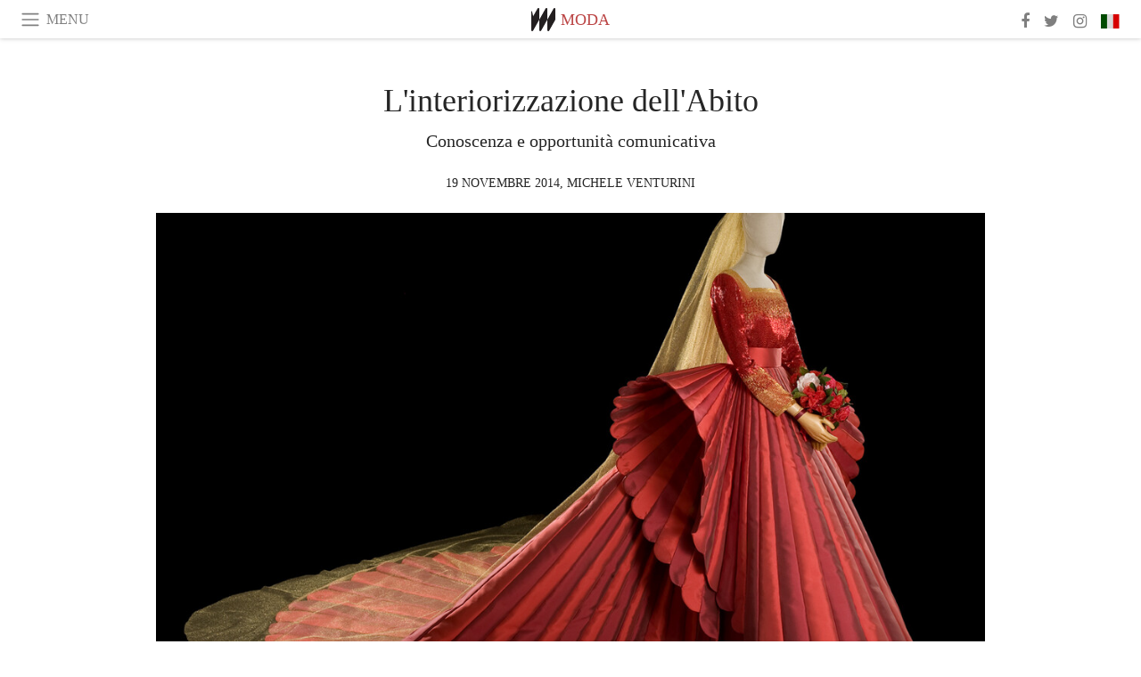

--- FILE ---
content_type: text/html; charset=utf-8
request_url: https://www.meer.com/it/12195-linteriorizzazione-dellabito
body_size: 52098
content:
<!DOCTYPE html><html data-google-maps-locale="it" lang="it"><head prefix="og: http://ogp.me/ns#"><meta charset="utf-8" /><meta content="IE=Edge" http-equiv="X-UA-Compatible" /><meta content="width=device-width, initial-scale=1.0, user-scalable=yes, shrink-to-fit=no" name="viewport" /><meta content="yes" name="apple-mobile-web-app-capable" /><meta content="yes" name="mobile-web-app-capable" /><meta content="black-translucent" name="apple-mobile-web-app-status-bar-style" /><meta content="telephone=no" name="format-detection" /><title>L&#39;interiorizzazione dell&#39;Abito | Meer</title><!-- https://realfavicongenerator.net/ -->
<link rel="apple-touch-icon" sizes="180x180" href="/apple-touch-icon.png">
<link rel="icon" type="image/png" sizes="32x32" href="/favicon-32x32.png">
<link rel="icon" type="image/png" sizes="16x16" href="/favicon-16x16.png">
<link rel="manifest" href="/site.webmanifest">
<link rel="mask-icon" href="/safari-pinned-tab.svg" color="#5bbad5">
<meta name="apple-mobile-web-app-title" content="Meer.com">
<meta name="application-name" content="Meer.com">
<meta name="msapplication-TileColor" content="#603cba">
<meta name="theme-color" content="#ffffff">
<meta name="csrf-param" content="authenticity_token" />
<meta name="csrf-token" content="q2zySOVuv0G7YQYoX1fT43VGdMz8wx/MHgtjtei9KtZJiTl0sO0xi9iEzAJS76A15M7iecmSvRyXNHJE9jNJXQ==" /><link rel="stylesheet" media="all" href="/assets/application-06238d188a1f2a696d1f41cdeb0c30def9ab07ab54eac219ebeb35a0690bc447.css" /><script src="/assets/application-ece62d362d312c4b7712cbacd321028c359efa0855c9f2238479fdf8d2a24ee2.js"></script><!-- Global site tag (gtag.js) - Google Analytics -->
<script async src="https://www.googletagmanager.com/gtag/js?id=G-JFMX46PLYP"></script>
<script>
  window.dataLayer = window.dataLayer || [];
  function gtag(){dataLayer.push(arguments);}
  gtag('js', new Date());

  gtag('config', 'G-JFMX46PLYP');
</script>
<link href="https://plus.google.com/+Wsimag" rel="publisher" /><meta content="Conoscenza e opportunità comunicativa" name="description" /><link href="https://www.meer.com/it/12195-linteriorizzazione-dellabito" rel="canonical" /><meta content="summary_large_image" name="twitter:card" /><meta content="L&#39;interiorizzazione dell&#39;Abito" name="twitter:title" /><meta content="Conoscenza e opportunità comunicativa" name="twitter:description" /><meta content="@meerdotcom" name="twitter:site" /><meta content="https://media.meer.com/attachments/59cccaca28c007a54452d0433f17fc45127a7306/store/fill/860/645/e26a22259610536d6a0d2f9a1ce3bb997948b9b535541cc70c95400cff98/Abito-Roberto-Capucci.jpg" name="twitter:image:src" /><meta content="https://media.meer.com/attachments/59cccaca28c007a54452d0433f17fc45127a7306/store/fill/860/645/e26a22259610536d6a0d2f9a1ce3bb997948b9b535541cc70c95400cff98/Abito-Roberto-Capucci.jpg" property="og:image" /><meta content="860" property="og:image:width" /><meta content="645" property="og:image:height" /><meta content="article" property="og:type" /><meta content="L&#39;interiorizzazione dell&#39;Abito" property="og:title" /><meta content="Meer" property="og:site_name" /><meta content="https://www.meer.com/it/12195-linteriorizzazione-dellabito" property="og:url" /><meta content="Conoscenza e opportunità comunicativa" property="og:description" /><meta content="it_IT" property="og:locale" /><meta content="https://www.meer.com/it/76935-a-tu-per-tu-con-enrico-maria-zara" property="og:see_also" /><meta content="https://www.meer.com/it/79119-a-tu-per-tu-con-genny-spadea" property="og:see_also" /><meta content="https://www.meer.com/it/80218-a-tu-per-tu-con-le-sorelle-giusti" property="og:see_also" /><meta content="https://www.meer.com/it/84063-collezione-pe-2025-di-agl-intervista-alle-sorelle-giusti" property="og:see_also" /><meta content="https://www.meer.com/it/92026-intervista-ad-acquaviva-daragona" property="og:see_also" /><meta content="https://www.meer.com/it/93831-a-tu-per-tu-con-viviana-ricciardello" property="og:see_also" /><meta content="2014-11-19T11:31:00Z" property="article:published_time" /><meta content="Michele Venturini" name="author" /><meta content="https://www.facebook.com/michele.venturini.72" property="article:author" /><meta content="Moda" property="article:section" /><meta content="281980885296599" property="fb:app_id" /><meta content="https://www.facebook.com/meerdotcom" property="article:publisher" /><script type='text/javascript' src='//platform-api.sharethis.com/js/sharethis.js#property=5a91ca65d57467001383d06c&product=sop' async='async'></script>
</head><body class="with-fullscreen-navbar"><div class="fullscreen-navbar-container fixed-top undecorated-links"><nav class="navbar navbar-light navbar-expand fullscreen-navbar-line click-navbar-to-open-fullscreen-area"><button class="click-to-open-fullscreen-area" style="border: 0px; background: #fff; cursor: pointer;" type="button"><span class="navbar-toggler-icon"></span></button><div class="navbar-text click-to-open-fullscreen-area text-uppercase" style="padding-top: 0.1rem; padding-bottom: 0rem; cursor: pointer;">Menu</div><div class="navbar-nav fullscreen-navbar-nav-centered"><div class="nav-item navbar-w-logo"><a href="https://www.meer.com/it"><img alt="Meer" style="height: 26px" src="/assets/meer_black1_final-ea60fd7c832c8103dac082510cc5ee738a8885138309480f46d74fcbadb94a52.svg" /></a></div><div class="d-none d-sm-block"><div class="nav-item navbar-category-link text-uppercase"><a href="https://www.meer.com/it/moda">Moda</a></div></div></div><ul class="navbar-nav ml-auto d-none d-sm-flex fullscreen-navbar-nav-right"><li class="nav-item"><a class="nav-link" href="https://www.facebook.com/meerdotcom"><i class="fa fa-facebook"></i></a></li><li class="nav-item"><a class="nav-link" href="https://twitter.com/meerdotcom"><i class="fa fa-twitter"></i></a></li><li class="nav-item"><a class="nav-link" href="https://www.instagram.com/meerdtcom"><i class="fa fa-instagram"></i></a></li><li class="nav-item"><a class="nav-link nav-language-flag click-to-open-fullscreen-area"><img alt="it" src="/assets/country-4x3/it-cfb16d45345e5d9ecd5443c0260d72110496de0049e3d78817c2329835a2d730.svg" /></a></li></ul></nav><div class="fullscreen-navbar-fullscreen-area click-navbar-to-open-fullscreen-area"><div class="container"><div class="row"><div class="col-0 col-md-2 col-lg-2 col-xl-3 click-to-open-fullscreen-area"></div><div class="col-12 col-md-8 col-lg-8 col-xl-6"><div class="row"><div class="col-0 col-sm-1 col-lg-2"></div><div class="col-12 col-sm-10 col-lg-8"><div class="text-center logotype-margin"><a href="https://www.meer.com/it"><img alt="Meer" style="width: 50%; margin-top: 34px; margin-bottom: 8px;" src="/assets/meer-logo-black-8cbdebd9c15e3fde3119dc305c3dc03e9bb75070978eb25dafe19e917cc962ad.svg" /></a></div></div></div><div class="row"><div class="col-0 col-sm-2 col-lg-3"></div><div class="col-12 col-sm-8 col-lg-6"><form action="https://www.meer.com/it/search" accept-charset="UTF-8" method="get"><input name="utf8" type="hidden" value="&#x2713;" /><div class="input-group"><input class="form-control" placeholder="Ricerca" aria-label="Ricerca" type="text" name="query" id="query" /><span class="input-group-btn"><button aria-label="Ricerca" class="btn btn-secondary search-submit-button" style="border-color: #868e96 !important" type="button"><i aria-hidden="true" class="fa fa-search"></i></button></span></div></form></div></div><div class="row text-center headerless-line justify-content-center"><div class="col-auto col-sm px-2-col mb-1"><a href="https://www.meer.com/it">Magazine</a></div><div class="col-auto col-sm px-2-col mb-1"><a href="/it/calendar">Calendario</a></div><div class="col-auto col-sm px-2-col mb-1"><a href="/it/authors">Autori</a></div></div><h4 class="text-center mb-2">Categorie</h4><div class="row text-center mb-4 justify-content-center"><div class="col-auto col-sm-6 col-lg-4 px-2-col mb-1"><div><a href="https://www.meer.com/it/architettura-e-design">Architettura &amp; Design</a></div></div><div class="col-auto col-sm-6 col-lg-4 px-2-col mb-1"><div><a href="https://www.meer.com/it/arte">Arte</a></div></div><div class="col-auto col-sm-6 col-lg-4 px-2-col mb-1"><div><a href="https://www.meer.com/it/benessere">Benessere</a></div></div><div class="col-auto col-sm-6 col-lg-4 px-2-col mb-1"><div><a href="https://www.meer.com/it/cultura">Cultura</a></div></div><div class="col-auto col-sm-6 col-lg-4 px-2-col mb-1"><div><a href="https://www.meer.com/it/economia-e-politica">Economia &amp; Politica</a></div></div><div class="col-auto col-sm-6 col-lg-4 px-2-col mb-1"><div><a href="https://www.meer.com/it/gourmet">Gourmet</a></div></div><div class="col-auto col-sm-6 col-lg-4 px-2-col mb-1"><div class="current"><a href="https://www.meer.com/it/moda">Moda</a></div></div><div class="col-auto col-sm-6 col-lg-4 px-2-col mb-1"><div><a href="https://www.meer.com/it/scienza-e-tecnologia">Scienza &amp; Tecnologia</a></div></div><div class="col-auto col-sm-6 col-lg-4 px-2-col mb-1"><div><a href="https://www.meer.com/it/spettacoli">Spettacoli</a></div></div><div class="col-auto col-sm-6 col-lg-4 px-2-col mb-1"><div><a href="https://www.meer.com/it/sport">Sport</a></div></div><div class="col-auto col-sm-6 col-lg-4 px-2-col mb-1"><div><a href="https://www.meer.com/it/trame">Trame</a></div></div><div class="col-auto col-sm-6 col-lg-4 px-2-col mb-1"><div><a href="https://www.meer.com/it/viaggi">Viaggi</a></div></div></div><h4 class="text-center mb-2">Profili</h4><div class="row text-center mb-4 justify-content-center"><div class="col-auto col-sm-6 col-lg-4 px-2-col mb-1"><div><a href="/it/entities?type=5">Artisti</a></div></div><div class="col-auto col-sm-6 col-lg-4 px-2-col mb-1"><div><a href="/it/entities?type=14">Associazioni</a></div></div><div class="col-auto col-sm-6 col-lg-4 px-2-col mb-1"><div><a href="/it/entities?type=18">Biblioteche</a></div></div><div class="col-auto col-sm-6 col-lg-4 px-2-col mb-1"><div><a href="/it/entities?type=10">Curatori</a></div></div><div class="col-auto col-sm-6 col-lg-4 px-2-col mb-1"><div><a href="/it/entities?type=13">Editori</a></div></div><div class="col-auto col-sm-6 col-lg-4 px-2-col mb-1"><div><a href="/it/entities?type=20">Festival</a></div></div><div class="col-auto col-sm-6 col-lg-4 px-2-col mb-1"><div><a href="/it/entities?type=19">Fiere</a></div></div><div class="col-auto col-sm-6 col-lg-4 px-2-col mb-1"><div><a href="/it/entities?type=12">Fondazioni</a></div></div><div class="col-auto col-sm-6 col-lg-4 px-2-col mb-1"><div><a href="/it/entities?type=16">Gallerie</a></div></div><div class="col-auto col-sm-6 col-lg-4 px-2-col mb-1"><div><a href="/it/entities?type=22">Luoghi</a></div></div><div class="col-auto col-sm-6 col-lg-4 px-2-col mb-1"><div><a href="/it/entities?type=15">Musei</a></div></div><div class="col-auto col-sm-6 col-lg-4 px-2-col mb-1"><div><a href="/it/entities?type=17">Teatri</a></div></div></div></div><div class="col-0 col-md-2 col-lg-2 col-xl-3 click-to-open-fullscreen-area"></div></div><div class="row"><div class="col-0 col-sm-1 col-md-2 col-lg-3 col-xl-4 click-to-open-fullscreen-area"></div><div class="col-12 col-sm-10 col-md-8 col-lg-6 col-xl-4"><h4 class="text-center mb-2">Edizioni</h4><div class="row text-center edition-selector mb-4 justify-content-center"><div class="col-auto col-sm-4 mb-1 px-2-col"><div><span title="Inglese"><a href="https://www.meer.com/en" lang="en"><img alt="en" src="/assets/country-4x3/uk-ec548df897f28a824dfa03747339e070a59bbd95b8378ef1ebc3981df0a4f163.svg" />English</a></span></div></div><div class="col-auto col-sm-4 mb-1 px-2-col"><div><span title="Spagnolo"><a href="https://www.meer.com/es" lang="es"><img alt="es" src="/assets/country-4x3/es-4c2d01e3cfe896cbcaa0edaf59cb79eacf48f7bd1b463c2ba667cff864479a60.svg" />Español</a></span></div></div><div class="col-auto col-sm-4 mb-1 px-2-col"><div><span title="Francese"><a href="https://www.meer.com/fr" lang="fr"><img alt="fr" src="/assets/country-4x3/fr-9dc10f74431a42978154d1f4e5709d5713eb3010e3dab1b4355def41f5cb2f40.svg" />Français</a></span></div></div><div class="col-auto col-sm-4 mb-1 px-2-col"><div><span title="Tedesco"><a href="https://www.meer.com/de" lang="de"><img alt="de" src="/assets/country-4x3/de-67c3d441eacc4745030486758654a626569b503d90fd248e9c33417f2e781d65.svg" />Deutsch</a></span></div></div><div class="col-auto col-sm-4 mb-1 px-2-col"><div class="current"><span title="Italiano"><a href="https://www.meer.com/it" lang="it"><img alt="it" src="/assets/country-4x3/it-cfb16d45345e5d9ecd5443c0260d72110496de0049e3d78817c2329835a2d730.svg" />Italiano</a></span></div></div><div class="col-auto col-sm-4 mb-1 px-2-col"><div><span title="Portoghese"><a href="https://www.meer.com/pt" lang="pt"><img alt="pt" src="/assets/country-4x3/pt-d8f246ae139c60bade9fbe1047ce9c5e668be01c3b6d445fc87fbd0a328d2760.svg" />Português</a></span></div></div></div></div><div class="col-0 col-sm-1 col-md-2 col-lg-3 col-xl-4 click-to-open-fullscreen-area"></div></div></div></div></div><div class="container"><div class="row mb-2"><div class="col-12"><div class="article-title-area"><h1 class="title">L&#39;interiorizzazione dell&#39;Abito</h1><h2 class="lead">Conoscenza e opportunità comunicativa</h2></div><div class="article-header-author"><div class="published_at text-uppercase">19 novembre 2014, </div><div class="name text-uppercase"><a href="/it/authors/55-michele-venturini">Michele Venturini</a></div></div></div></div><div class="row article-cover-image"><div class="col-12 mb-2"><a><div class="image-new-container"><div class="image" style="padding-bottom:56.25%"><img sizes="(min-width:1800px) 1722px, (min-width:1550px) 1470px, (min-width:1300px) 1230px, (min-width:992px) 930px, (min-width:768px) 690px, (min-width:576px) 510px, 545px" srcset="//media.meer.com/attachments/5c42140d6dabb1ecd946d8a1ff902323b3fdf75f/store/fill/1090/613/e26a22259610536d6a0d2f9a1ce3bb997948b9b535541cc70c95400cff98/Abito-Roberto-Capucci.jpg 1090w,//media.meer.com/attachments/25b0bd497c4153b3528154c5936e7e3898d2339d/store/fill/690/388/e26a22259610536d6a0d2f9a1ce3bb997948b9b535541cc70c95400cff98/Abito-Roberto-Capucci.jpg 690w,//media.meer.com/attachments/356e0c772b4b848adb513a198d913acd89680e3c/store/fill/545/307/e26a22259610536d6a0d2f9a1ce3bb997948b9b535541cc70c95400cff98/Abito-Roberto-Capucci.jpg 545w" alt="Abito Roberto Capucci" src="//media.meer.com/attachments/5c42140d6dabb1ecd946d8a1ff902323b3fdf75f/store/fill/1090/613/e26a22259610536d6a0d2f9a1ce3bb997948b9b535541cc70c95400cff98/Abito-Roberto-Capucci.jpg" /></div></div></a></div><div class="col-12 image_caption">Abito Roberto Capucci</div></div><div class="row mb-4 justify-content-center"><div class="col-lg-10 col-xl-8 col-hd-7"><div class="article-body"><p>Il valore dell'abito è posa sociale: atteggiamento che realizza lo scarto del desiderio rispetto alla pura fruizione fisica.<br>
Ha il valore sociale di ciò che rappresenta (abito) e quello del  suo progetto: esecuzione, materiale, producibilità in scala, mondo a cui si rivolge e ruolo.<br>
Questo lascia lo spazio ad una terza dimensione che chiameremo “interiorizzazione dell'abito”.   </p>

<p>L'interiorizzazione dell'abito non consiste nell'espressione di chi lo porta ma come e perché arriva ad essere portato.<br>
Non cosa dice di chi... ma come arriva a sostituirsi ai bisogni, come ci parla.<br>
Roland Barthes, in un'intervista per l'uscita del suo libro <em>Il sistema della Moda</em>, negli anni '50 del secolo scorso, si esprime dicendo che c'è un vestito parlato e uno parlante, tendenzialmente sovrapposti e mescolati tra loro.<br>
Il valore è il prezzo di questa riflessione vestimentaria che parte dal dato noto che l'abito non fa il monaco, ma ne è un simbolo, ha un valore narrativo, manifesto, un dietro le quinte atto a giustificarlo, ma anche un potenziale di riproducibilità mediata dalla funzione, dall'immagine e dal desiderio.<br>
Per abito s'intende il ponte di raccordo tra corpo, io e socialità.<br>
La forma archetipica di una membrana che cerca di essere il più possibile perfetta rispetto al contenuto da veicolare e proteggere: il corpo.<br>
Il concetto di perfezione al corpo è il peso della sostanza di quanto si deve mettere a disposizione nel ricevere una forma e l'operare costante e determinato per la verità che essa rappresenta ed esprime nel suo completarci.<br>
Costanza e determinazione sono sodali nell'operato di chi affronta il corpo come linea d'orizzonte, punto d'arrivo e piano cartesiano dell'evoluzione dei costumi.<br>
Il corpo è quell'interno che è spazio escludente a seconda delle consuetudini e regole sociali, ma è anche esclusivo a seconda di chi lo vive.
L'abito è del corpo la scena e la sua traiettoria storica e sociale, ma anche gerarchia di valore dell'uomo in relazione al mondo e a se stesso: stato relazionale.<br>
Vi si accede attraverso la testa e mai attraverso il corpo medesimo.<br>
Questa è la licenza che parla di un corpo interiore che interiorizza l'abito nel valore.<br>
Il valore è riferibile al significato che l'abito possiede per chi ne fruisce e al suo significante tecnico ed estetico.<br>
Il valore è il racconto che di esso si fa.<br>
Questa formulazione, se rapportata al prezioso soggetto attorno al quale gran parte del tutto ruota, il corpo, definisce lo stato di coscienza di chi all'abito si rivolge, in termini ideativi e produttivi e in termini di pura scelta e fruizione d'uso.  </p>

<p>Oggi si assiste al fenomeno diffuso dell'appropriazione indebita di formulazioni lessicali nate da stati di coscienza progettuale e produttiva altra da quella a cui si applicano.<br>
Nate dalla necessità di un'oggettivazione definitoria di tali processi, queste formulazioni sono atte a rendere comunicabile e spendibile tale criterio: massima prestazione del pensiero dell'uomo per se medesimo, dichiarante l'avvenuta interiorizzazione dell'abito nello stesso principio produttivo: specularità qualitativa tra ciò che veste e ciò che è vestito.<br>
Così si esprime una storia e la sua certificazione in formule che solo attraverso il valore interiore del prodotto, rispetto a chi è rivolto e alla specifica identificazione di tali caratteri, possono giungere ad adeguato sodalizio comunicativo di valore.<br>
La non conformità di contenuto, a quanto la parola esprime, è comunque e sempre da notare come distante dal valore interiore dell'uomo.<br>
L'interiorizzazione dell'abito si manifesta se contenente e contenuto vivono di limpida comunicazione d'opera.<br>
Può esistere qualità comunicativa prescindendo dai suoi contenuti reali?<br>
Fare è dell'uomo e fare è per l'uomo.<br>
Non tutto è esperienza applicabile ad un concetto di diretta e continuata emanazione dell'uomo per l'uomo.<br>
Nelle nozze della mente col corpo il progetto che manca di questa linearità non si posiziona in essa attraverso un'etichetta.<br>
La capacità definitoria è possibilità concreta di rendere fruibili le cose nella loro natura: conoscenza e opportunità comunicativa che nomina il rispetto come mezzo di rapporto elettivo della vita sociale.<br>
L'abito è il luogo più vicino a noi e quello oggi più confuso nella sua volontà espressiva.<br>
Interiorizzandolo ne comprenderemo la traccia.   </p>

<div class="embed-responsive embed-responsive-16by9 mb-3"><iframe src="https://www.youtube.com/embed/OoN1ziy0gnQ" allowfullscreen="" class="embed-responsive-item"></iframe></div>                                                                                                                       
</div><div class="article-page-share"><div class="sharethis-inline-share-buttons"></div></div><div class="row serif-font-family"><div class="col-3 d-sm-none"></div><div class="col-6 col-sm-4 col-md-3 col-lg-2 mb-3"><a href="/it/authors/55-michele-venturini"><div class="image-new-container round-image-container"><div class="image" style="padding-bottom:100.0%"><img sizes="(min-width:1800px) 262px, (min-width:1550px) 220px, (min-width:1300px) 180px, (min-width:992px) 130px, (min-width:768px) 150px, (min-width:576px) 150px, 258px" srcset="//media.meer.com/attachments/526fe390bcb01bc6cf38b7314af50e2772578c2b/store/fill/524/524/29f714359b4ea72b3a4ddc364c16a1a93df50574d29cac57ea170c4c4ba7/Michele-Venturini.jpg 524w,//media.meer.com/attachments/7c488b86f0bd80328928c1104b4cf2c0af03a906/store/fill/360/360/29f714359b4ea72b3a4ddc364c16a1a93df50574d29cac57ea170c4c4ba7/Michele-Venturini.jpg 360w,//media.meer.com/attachments/95c22454b61c5bc3b857ae9089bada7664ec11db/store/fill/262/262/29f714359b4ea72b3a4ddc364c16a1a93df50574d29cac57ea170c4c4ba7/Michele-Venturini.jpg 262w,//media.meer.com/attachments/c805fb6b4c4a23380d6f3023562e86b3d06a7332/store/fill/180/180/29f714359b4ea72b3a4ddc364c16a1a93df50574d29cac57ea170c4c4ba7/Michele-Venturini.jpg 180w,//media.meer.com/attachments/1001d1e4823c4b5493a1b0ee7bfd5bdd7fb426cd/store/fill/130/130/29f714359b4ea72b3a4ddc364c16a1a93df50574d29cac57ea170c4c4ba7/Michele-Venturini.jpg 130w" alt="Michele Venturini" src="//media.meer.com/attachments/c805fb6b4c4a23380d6f3023562e86b3d06a7332/store/fill/180/180/29f714359b4ea72b3a4ddc364c16a1a93df50574d29cac57ea170c4c4ba7/Michele-Venturini.jpg" /></div></div></a></div><div class="col-3 d-sm-none"></div><div class="text-center text-sm-left col-sm-8 col-md-9 col-lg-10"><div class="font-28 mb-2"><a class="first-highlight-color" href="/it/authors/55-michele-venturini">Michele Venturini</a></div><div class="font-15 tall-line-height mb-2">Michele Venturini (Brescia, 1972) è studioso di Storia del Costume e ha collaborato con il FAI (Fondo Ambiente Italiano) come ricercatore e consulente. In tale ambito si è fatto curatore e promotore di progetti divulgativi ed espositivi per il settore moda e costume (mostre e convegni). Collabora con fondazioni, associazioni, enti e aziende  per progetti di carattere culturale e comunicazione. Scrive di arte, costume, moda e design per Meer.
</div><div class="mb-2"><a class="btn btn-outline-first-highlight-color btn-slightly-sm" href="/it/authors/55-michele-venturini" role="button">Author profile</a></div></div></div></div></div><div class="mb-5" id="gallery"><div class="row no-gutters mb-3"><div class="col-lg-12 order-lg-3 col-xl-4 order-xl-1"><a><div class="image-new-container"><div class="image" style="padding-bottom:75.0%"><img sizes="(min-width:1800px) 574px, (min-width:1550px) 490px, (min-width:1300px) 410px, (min-width:992px) 930px, (min-width:768px) 690px, (min-width:576px) 510px, 545px" srcset="//media.meer.com/attachments/02ec29e780173a4192f116d47f4753c8fa77ff54/store/fill/1148/861/c808f4ee79a549d644dd421918670f48cbb124b7ec9bea18050b7450a7c6/Chanel-Anni-20.jpg 1148w,//media.meer.com/attachments/d6016259143b85e8dd0f7a99d5013910edce7ca2/store/fill/820/615/c808f4ee79a549d644dd421918670f48cbb124b7ec9bea18050b7450a7c6/Chanel-Anni-20.jpg 820w,//media.meer.com/attachments/97fc2885b1ea604c89108a12d73a1a16a81fa2f2/store/fill/574/431/c808f4ee79a549d644dd421918670f48cbb124b7ec9bea18050b7450a7c6/Chanel-Anni-20.jpg 574w,//media.meer.com/attachments/235d1713e9ffb442a8162316b2a36297934d1ab6/store/fill/410/308/c808f4ee79a549d644dd421918670f48cbb124b7ec9bea18050b7450a7c6/Chanel-Anni-20.jpg 410w" alt="Chanel Anni &#39;20" src="//media.meer.com/attachments/235d1713e9ffb442a8162316b2a36297934d1ab6/store/fill/410/308/c808f4ee79a549d644dd421918670f48cbb124b7ec9bea18050b7450a7c6/Chanel-Anni-20.jpg" /></div></div></a></div><div class="col-lg-6 order-lg-1 col-xl-4 order-xl-2"><a><div class="image-new-container"><div class="image" style="padding-bottom:75.0%"><img sizes="(min-width:1800px) 574px, (min-width:1550px) 490px, (min-width:1300px) 410px, (min-width:992px) 465px, (min-width:768px) 690px, (min-width:576px) 510px, 545px" srcset="//media.meer.com/attachments/6550df51ccc9a4c13f51b6d17557041fc12e5e20/store/fill/1020/765/64c0e94bea7d1ea46f2a76cac54891e2cc6cb7d7c1717cc8eb460beae6f2/Veruschka-foto-di-Franco-Rubartelli.jpg 1020w,//media.meer.com/attachments/4a2758851c36e00b6facab3730371da734ab6865/store/fill/690/518/64c0e94bea7d1ea46f2a76cac54891e2cc6cb7d7c1717cc8eb460beae6f2/Veruschka-foto-di-Franco-Rubartelli.jpg 690w,//media.meer.com/attachments/d8c2b77f8bebfed1609db0523f28523799fadb82/store/fill/545/409/64c0e94bea7d1ea46f2a76cac54891e2cc6cb7d7c1717cc8eb460beae6f2/Veruschka-foto-di-Franco-Rubartelli.jpg 545w,//media.meer.com/attachments/5d97ec56e7750a4420afb2e582f51ed46dbb0d8a/store/fill/410/308/64c0e94bea7d1ea46f2a76cac54891e2cc6cb7d7c1717cc8eb460beae6f2/Veruschka-foto-di-Franco-Rubartelli.jpg 410w" alt="Veruschka, foto di Franco Rubartelli" src="//media.meer.com/attachments/5d97ec56e7750a4420afb2e582f51ed46dbb0d8a/store/fill/410/308/64c0e94bea7d1ea46f2a76cac54891e2cc6cb7d7c1717cc8eb460beae6f2/Veruschka-foto-di-Franco-Rubartelli.jpg" /></div></div></a></div><div class="col-lg-6 order-lg-2 col-xl-4 order-xl-3"><a><div class="image-new-container"><div class="image" style="padding-bottom:75.0%"><img sizes="(min-width:1800px) 574px, (min-width:1550px) 490px, (min-width:1300px) 410px, (min-width:992px) 465px, (min-width:768px) 690px, (min-width:576px) 510px, 545px" srcset="//media.meer.com/attachments/7ab0fbc7bdc3a0bd6e995a0ca471771817c9999f/store/fill/1380/1035/92e91ab2cca861360c4a543f776ca4eda90334c46a3b36252339ae30701b/Abiti-delle-Sorelle-Fontana.jpg 1380w,//media.meer.com/attachments/c8b11bd197f14d9b1494ab721e60f64178180252/store/fill/1090/818/92e91ab2cca861360c4a543f776ca4eda90334c46a3b36252339ae30701b/Abiti-delle-Sorelle-Fontana.jpg 1090w,//media.meer.com/attachments/4b008d2473fa9dd837d9e77840652237c61303c9/store/fill/820/615/92e91ab2cca861360c4a543f776ca4eda90334c46a3b36252339ae30701b/Abiti-delle-Sorelle-Fontana.jpg 820w,//media.meer.com/attachments/828c5ff117ffd4d63a11b60a99cd5c5b1a1a8af7/store/fill/574/431/92e91ab2cca861360c4a543f776ca4eda90334c46a3b36252339ae30701b/Abiti-delle-Sorelle-Fontana.jpg 574w,//media.meer.com/attachments/10ccb5e5685d47bb41b7cca3a467061a333dbad8/store/fill/410/308/92e91ab2cca861360c4a543f776ca4eda90334c46a3b36252339ae30701b/Abiti-delle-Sorelle-Fontana.jpg 410w" alt="Abiti delle Sorelle Fontana" src="//media.meer.com/attachments/10ccb5e5685d47bb41b7cca3a467061a333dbad8/store/fill/410/308/92e91ab2cca861360c4a543f776ca4eda90334c46a3b36252339ae30701b/Abiti-delle-Sorelle-Fontana.jpg" /></div></div></a></div><div class="col-lg-12 order-lg-6 col-xl-4 order-xl-4"><a><div class="image-new-container"><div class="image" style="padding-bottom:150.0%"><img sizes="(min-width:1800px) 574px, (min-width:1550px) 490px, (min-width:1300px) 410px, (min-width:992px) 930px, (min-width:768px) 690px, (min-width:576px) 510px, 545px" srcset="//media.meer.com/attachments/3638cbe6df3ded8d4d1289d5dfd46195232cb5a1/store/fill/1860/2790/b4749402789b1b8eaaacce131cb7485531dfd7527d54110132add48e184e/Roberto-Capucci.jpg 1860w,//media.meer.com/attachments/8c5d0745b191940c26dde82d567211a74ee00953/store/fill/1380/2070/b4749402789b1b8eaaacce131cb7485531dfd7527d54110132add48e184e/Roberto-Capucci.jpg 1380w,//media.meer.com/attachments/3e3da3691634306fe2d6777148ef2b062b577d34/store/fill/1090/1635/b4749402789b1b8eaaacce131cb7485531dfd7527d54110132add48e184e/Roberto-Capucci.jpg 1090w,//media.meer.com/attachments/efa0606ff2259c6cc6e9ebc86d7ced2f6126d13a/store/fill/820/1230/b4749402789b1b8eaaacce131cb7485531dfd7527d54110132add48e184e/Roberto-Capucci.jpg 820w,//media.meer.com/attachments/f39a1e36cb730ee0ba99d14adb6eaf23e11b73c0/store/fill/574/861/b4749402789b1b8eaaacce131cb7485531dfd7527d54110132add48e184e/Roberto-Capucci.jpg 574w,//media.meer.com/attachments/3718a8b9d2804850de68c42b3aa41390f477bb1f/store/fill/410/615/b4749402789b1b8eaaacce131cb7485531dfd7527d54110132add48e184e/Roberto-Capucci.jpg 410w" alt="Roberto Capucci" src="//media.meer.com/attachments/3718a8b9d2804850de68c42b3aa41390f477bb1f/store/fill/410/615/b4749402789b1b8eaaacce131cb7485531dfd7527d54110132add48e184e/Roberto-Capucci.jpg" /></div></div></a></div><div class="col-lg-6 order-lg-4 col-xl-4 order-xl-5"><a><div class="image-new-container"><div class="image" style="padding-bottom:150.0%"><img sizes="(min-width:1800px) 574px, (min-width:1550px) 490px, (min-width:1300px) 410px, (min-width:992px) 465px, (min-width:768px) 690px, (min-width:576px) 510px, 545px" srcset="//media.meer.com/attachments/61dc42e126fe8fbd1a6e1b28a27b8cadf5847d2c/store/fill/574/861/38232bc1049592a0692cf11807ad080e2ecd08d207b27af7cf722da59190/Modella-con-abito-della-casa-di-moda-Antonelli-foto-di-Elsa-Haertter-Roma-1954.jpg 574w,//media.meer.com/attachments/e9d31f5af3143c5f608254f774fe437eb493d2b7/store/fill/410/615/38232bc1049592a0692cf11807ad080e2ecd08d207b27af7cf722da59190/Modella-con-abito-della-casa-di-moda-Antonelli-foto-di-Elsa-Haertter-Roma-1954.jpg 410w" alt="Modella con abito della casa di moda Antonelli, foto di Elsa Haertter, Roma 1954" src="//media.meer.com/attachments/e9d31f5af3143c5f608254f774fe437eb493d2b7/store/fill/410/615/38232bc1049592a0692cf11807ad080e2ecd08d207b27af7cf722da59190/Modella-con-abito-della-casa-di-moda-Antonelli-foto-di-Elsa-Haertter-Roma-1954.jpg" /></div></div></a></div><div class="col-lg-6 order-lg-5 col-xl-4 order-xl-6"><a><div class="image-new-container"><div class="image" style="padding-bottom:150.0%"><img sizes="(min-width:1800px) 574px, (min-width:1550px) 490px, (min-width:1300px) 410px, (min-width:992px) 465px, (min-width:768px) 690px, (min-width:576px) 510px, 545px" srcset="//media.meer.com/attachments/156aaa287b8b97580952d9c0517bb804fade1fd6/store/fill/1380/2070/c804d33bc59eb9c7901f4fd6d67d9f304a26498025e76fe3a01447e4206a/Roberto-Capucci.jpg 1380w,//media.meer.com/attachments/98f59a8e54d42b351fb9702cb3a9fff4864598de/store/fill/1090/1635/c804d33bc59eb9c7901f4fd6d67d9f304a26498025e76fe3a01447e4206a/Roberto-Capucci.jpg 1090w,//media.meer.com/attachments/824e64159400a9412b235d8aabdc5dff813189c8/store/fill/820/1230/c804d33bc59eb9c7901f4fd6d67d9f304a26498025e76fe3a01447e4206a/Roberto-Capucci.jpg 820w,//media.meer.com/attachments/a66899bb4e5b8740e9115c9fb708bbe95139ddd7/store/fill/574/861/c804d33bc59eb9c7901f4fd6d67d9f304a26498025e76fe3a01447e4206a/Roberto-Capucci.jpg 574w,//media.meer.com/attachments/470e0e48fff321be768fd24685fb268b4804908e/store/fill/410/615/c804d33bc59eb9c7901f4fd6d67d9f304a26498025e76fe3a01447e4206a/Roberto-Capucci.jpg 410w" alt="Roberto Capucci" src="//media.meer.com/attachments/470e0e48fff321be768fd24685fb268b4804908e/store/fill/410/615/c804d33bc59eb9c7901f4fd6d67d9f304a26498025e76fe3a01447e4206a/Roberto-Capucci.jpg" /></div></div></a></div></div><div class="textgrey-color serif-font-family font-15"><div class="d-block d-lg-none d-xl-block"><div class="row no-gutters"><div class="col-xl-6"><ol class="mb-0 pl-4 pr-1 d-block" start="1"><li class="mb-2">Chanel Anni &#39;20</li><li class="mb-2">Veruschka, foto di Franco Rubartelli</li><li class="mb-2">Abiti delle Sorelle Fontana</li></ol></div><div class="col-xl-6"><ol class="mb-0 pl-4 pr-1 d-block" start="4"><li class="mb-2">Roberto Capucci</li><li class="mb-2">Modella con abito della casa di moda Antonelli, foto di Elsa Haertter, Roma 1954</li><li class="mb-2">Roberto Capucci</li></ol></div></div></div><div class="d-none d-lg-block d-xl-none"><ol><li class="mb-2">Veruschka, foto di Franco Rubartelli</li><li class="mb-2">Abiti delle Sorelle Fontana</li><li class="mb-2">Chanel Anni &#39;20</li><li class="mb-2">Modella con abito della casa di moda Antonelli, foto di Elsa Haertter, Roma 1954</li><li class="mb-2">Roberto Capucci</li><li class="mb-2">Roberto Capucci</li></ol></div></div></div><div class="related-articles mb-2"><h3 class="text-uppercase">Articoli correlati</h3><div class="row"><div class="col-12 col-sm-6 col-lg-3 mb-2"><a href="/it/76935-a-tu-per-tu-con-enrico-maria-zara"><div class="image-new-container"><div class="image" style="padding-bottom:56.25%"><img sizes="(min-width:1800px) 408px, (min-width:1550px) 345px, (min-width:1300px) 285px, (min-width:992px) 210px, (min-width:768px) 330px, (min-width:576px) 240px, 545px" srcset="//media.meer.com/attachments/70abeb81840ca2dcc139f838fbebc4421447d760/store/fill/1090/613/17822ad12644f325d463d159db085c2ea590b3896d17eb536613112c68b5/Tre-generazioni-in-Tabarro-da-sinistra-Enrico-Vittorio-e-Sandro-Zara.jpg 1090w,//media.meer.com/attachments/3a4ca423f74a6d9249a06ac0f0704c0252f19c55/store/fill/816/459/17822ad12644f325d463d159db085c2ea590b3896d17eb536613112c68b5/Tre-generazioni-in-Tabarro-da-sinistra-Enrico-Vittorio-e-Sandro-Zara.jpg 816w,//media.meer.com/attachments/15cd442e5d669fb594010c8abe1773effb88e588/store/fill/570/321/17822ad12644f325d463d159db085c2ea590b3896d17eb536613112c68b5/Tre-generazioni-in-Tabarro-da-sinistra-Enrico-Vittorio-e-Sandro-Zara.jpg 570w,//media.meer.com/attachments/acc51006e81ae96f531dba68af2b589afe091841/store/fill/420/236/17822ad12644f325d463d159db085c2ea590b3896d17eb536613112c68b5/Tre-generazioni-in-Tabarro-da-sinistra-Enrico-Vittorio-e-Sandro-Zara.jpg 420w,//media.meer.com/attachments/65b4ec794b59cf7715a84d1169ecaf3ee273241d/store/fill/330/186/17822ad12644f325d463d159db085c2ea590b3896d17eb536613112c68b5/Tre-generazioni-in-Tabarro-da-sinistra-Enrico-Vittorio-e-Sandro-Zara.jpg 330w,//media.meer.com/attachments/c087a05747950a6f59ef1bef2ac270a154f5b9c5/store/fill/240/135/17822ad12644f325d463d159db085c2ea590b3896d17eb536613112c68b5/Tre-generazioni-in-Tabarro-da-sinistra-Enrico-Vittorio-e-Sandro-Zara.jpg 240w" alt="Tre generazioni in Tabarro, da sinistra Enrico, Vittorio e Sandro Zara" src="//media.meer.com/attachments/65b4ec794b59cf7715a84d1169ecaf3ee273241d/store/fill/330/186/17822ad12644f325d463d159db085c2ea590b3896d17eb536613112c68b5/Tre-generazioni-in-Tabarro-da-sinistra-Enrico-Vittorio-e-Sandro-Zara.jpg" /></div></div></a><div class="text-center serif-font-family mb-3 mt-2"><a class="title-color" href="/it/76935-a-tu-per-tu-con-enrico-maria-zara"><div class="font-22 font-sm-18 font-md-20 font-lg-18 font-xl-20">A tu per tu con Enrico Maria Zara</div><div class="font-16 font-sm-14 font-md-15 font-lg-14 font-xl-15">Il Tabarro, una storia senza tempo: le parole dell&#39;Amministratore Delegato del Tabarrificio Veneto

</div></a></div></div><div class="col-12 col-sm-6 col-lg-3 mb-2"><a href="/it/79119-a-tu-per-tu-con-genny-spadea"><div class="image-new-container"><div class="image" style="padding-bottom:56.25%"><img sizes="(min-width:1800px) 408px, (min-width:1550px) 345px, (min-width:1300px) 285px, (min-width:992px) 210px, (min-width:768px) 330px, (min-width:576px) 240px, 545px" srcset="//media.meer.com/attachments/23b07b7b737d4617d37ccff9d0503cd17d75f931/store/fill/1090/613/809582c29bc7b927127af4473dfd227baeceded06f3553690a23218e1850/Abito-in-voile-di-seta-con-stampa-floreale-di-Genny-Spadea-Couture.jpg 1090w,//media.meer.com/attachments/c3b0694ebb2891422328dec407c9933969e0382e/store/fill/816/459/809582c29bc7b927127af4473dfd227baeceded06f3553690a23218e1850/Abito-in-voile-di-seta-con-stampa-floreale-di-Genny-Spadea-Couture.jpg 816w,//media.meer.com/attachments/cee753489d08587a0b742328806d9122c9fb7355/store/fill/570/321/809582c29bc7b927127af4473dfd227baeceded06f3553690a23218e1850/Abito-in-voile-di-seta-con-stampa-floreale-di-Genny-Spadea-Couture.jpg 570w,//media.meer.com/attachments/b48d05e50b7cfa3e74f4ebc81cced7aa55661ae3/store/fill/420/236/809582c29bc7b927127af4473dfd227baeceded06f3553690a23218e1850/Abito-in-voile-di-seta-con-stampa-floreale-di-Genny-Spadea-Couture.jpg 420w,//media.meer.com/attachments/cbfb3cc12822df739a1a7fc37b0fd84b7c4b7f65/store/fill/330/186/809582c29bc7b927127af4473dfd227baeceded06f3553690a23218e1850/Abito-in-voile-di-seta-con-stampa-floreale-di-Genny-Spadea-Couture.jpg 330w,//media.meer.com/attachments/4def73cbfb5fd7c91125661aa12ae8d733ca0e1a/store/fill/240/135/809582c29bc7b927127af4473dfd227baeceded06f3553690a23218e1850/Abito-in-voile-di-seta-con-stampa-floreale-di-Genny-Spadea-Couture.jpg 240w" alt="Abito in voile di seta con stampa floreale di Genny Spadea Couture" src="//media.meer.com/attachments/cbfb3cc12822df739a1a7fc37b0fd84b7c4b7f65/store/fill/330/186/809582c29bc7b927127af4473dfd227baeceded06f3553690a23218e1850/Abito-in-voile-di-seta-con-stampa-floreale-di-Genny-Spadea-Couture.jpg" /></div></div></a><div class="text-center serif-font-family mb-3 mt-2"><a class="title-color" href="/it/79119-a-tu-per-tu-con-genny-spadea"><div class="font-22 font-sm-18 font-md-20 font-lg-18 font-xl-20">A tu per tu con Genny Spadea</div><div class="font-16 font-sm-14 font-md-15 font-lg-14 font-xl-15">L&#39;omaggio alla Madre Terra nella nuova collezione di Genny Spadea Couture</div></a></div></div><div class="col-12 col-sm-6 col-lg-3 mb-2"><a href="/it/80218-a-tu-per-tu-con-le-sorelle-giusti"><div class="image-new-container"><div class="image" style="padding-bottom:56.25%"><img sizes="(min-width:1800px) 408px, (min-width:1550px) 345px, (min-width:1300px) 285px, (min-width:992px) 210px, (min-width:768px) 330px, (min-width:576px) 240px, 545px" srcset="//media.meer.com/attachments/bbb8ab92847d4364342bf3d07b349cb338a7f962/store/fill/1090/613/7bc0edd91ea06e854a6f6c93a05c2851555277a35a2ebda51a30222874c7/Sara-Vera-e-Marianna-Giusti.jpg 1090w,//media.meer.com/attachments/9c3601901864cfdde58ae90b77be6280a9f879e8/store/fill/816/459/7bc0edd91ea06e854a6f6c93a05c2851555277a35a2ebda51a30222874c7/Sara-Vera-e-Marianna-Giusti.jpg 816w,//media.meer.com/attachments/9a9cfad2085a3c6bc2a2f50307273a447df8315f/store/fill/570/321/7bc0edd91ea06e854a6f6c93a05c2851555277a35a2ebda51a30222874c7/Sara-Vera-e-Marianna-Giusti.jpg 570w,//media.meer.com/attachments/29e96a9854f7ce374af273011ee3925552e92876/store/fill/420/236/7bc0edd91ea06e854a6f6c93a05c2851555277a35a2ebda51a30222874c7/Sara-Vera-e-Marianna-Giusti.jpg 420w,//media.meer.com/attachments/a2ede4ae27efdb2c45c2a9bfe0f28da29009ff37/store/fill/330/186/7bc0edd91ea06e854a6f6c93a05c2851555277a35a2ebda51a30222874c7/Sara-Vera-e-Marianna-Giusti.jpg 330w,//media.meer.com/attachments/b58829b2b15786a0339a6c5b5aa8cf7de1d7de66/store/fill/240/135/7bc0edd91ea06e854a6f6c93a05c2851555277a35a2ebda51a30222874c7/Sara-Vera-e-Marianna-Giusti.jpg 240w" alt="Sara, Vera e Marianna Giusti" src="//media.meer.com/attachments/a2ede4ae27efdb2c45c2a9bfe0f28da29009ff37/store/fill/330/186/7bc0edd91ea06e854a6f6c93a05c2851555277a35a2ebda51a30222874c7/Sara-Vera-e-Marianna-Giusti.jpg" /></div></div></a><div class="text-center serif-font-family mb-3 mt-2"><a class="title-color" href="/it/80218-a-tu-per-tu-con-le-sorelle-giusti"><div class="font-22 font-sm-18 font-md-20 font-lg-18 font-xl-20">A tu per tu con le Sorelle Giusti</div><div class="font-16 font-sm-14 font-md-15 font-lg-14 font-xl-15">Geometrie Imperfette per la Fall Winter Collection di AGL</div></a></div></div><div class="col-12 col-sm-6 col-lg-3 mb-2"><a href="/it/84063-collezione-pe-2025-di-agl-intervista-alle-sorelle-giusti"><div class="image-new-container"><div class="image" style="padding-bottom:56.25%"><img sizes="(min-width:1800px) 408px, (min-width:1550px) 345px, (min-width:1300px) 285px, (min-width:992px) 210px, (min-width:768px) 330px, (min-width:576px) 240px, 545px" srcset="//media.meer.com/attachments/15c69a8bf2fe8262f8d68b20c39b49d5d4aa734d/store/fill/1090/613/5036c1ea1ed4341f4c3f5ad9e03217a2d51d3f1c2f4ea992dc16b7b60be5/Mule-con-tacco-in-pelle-con-punta-quadrata-ricoperto-di-fiori-in-pelle.jpg 1090w,//media.meer.com/attachments/46257c511deb6ef12886a39bdd26fd2009ca84b4/store/fill/816/459/5036c1ea1ed4341f4c3f5ad9e03217a2d51d3f1c2f4ea992dc16b7b60be5/Mule-con-tacco-in-pelle-con-punta-quadrata-ricoperto-di-fiori-in-pelle.jpg 816w,//media.meer.com/attachments/9717550690f5d362a8d1b0e33cfd207f067d6876/store/fill/570/321/5036c1ea1ed4341f4c3f5ad9e03217a2d51d3f1c2f4ea992dc16b7b60be5/Mule-con-tacco-in-pelle-con-punta-quadrata-ricoperto-di-fiori-in-pelle.jpg 570w,//media.meer.com/attachments/ee989ae6f122a8efbc8f0affae96d1bc82766a75/store/fill/420/236/5036c1ea1ed4341f4c3f5ad9e03217a2d51d3f1c2f4ea992dc16b7b60be5/Mule-con-tacco-in-pelle-con-punta-quadrata-ricoperto-di-fiori-in-pelle.jpg 420w,//media.meer.com/attachments/12fb481fc6642879b416ec4db208d11fdde85535/store/fill/330/186/5036c1ea1ed4341f4c3f5ad9e03217a2d51d3f1c2f4ea992dc16b7b60be5/Mule-con-tacco-in-pelle-con-punta-quadrata-ricoperto-di-fiori-in-pelle.jpg 330w,//media.meer.com/attachments/d7debb859decb2935e1da9077794c2251f484d14/store/fill/240/135/5036c1ea1ed4341f4c3f5ad9e03217a2d51d3f1c2f4ea992dc16b7b60be5/Mule-con-tacco-in-pelle-con-punta-quadrata-ricoperto-di-fiori-in-pelle.jpg 240w" alt="Mule con tacco in pelle con punta quadrata, ricoperto di fiori in pelle" src="//media.meer.com/attachments/12fb481fc6642879b416ec4db208d11fdde85535/store/fill/330/186/5036c1ea1ed4341f4c3f5ad9e03217a2d51d3f1c2f4ea992dc16b7b60be5/Mule-con-tacco-in-pelle-con-punta-quadrata-ricoperto-di-fiori-in-pelle.jpg" /></div></div></a><div class="text-center serif-font-family mb-3 mt-2"><a class="title-color" href="/it/84063-collezione-pe-2025-di-agl-intervista-alle-sorelle-giusti"><div class="font-22 font-sm-18 font-md-20 font-lg-18 font-xl-20">Collezione PE 2025 di AGL: intervista alle sorelle Giusti</div><div class="font-16 font-sm-14 font-md-15 font-lg-14 font-xl-15">The Mith of a Woman, la collezione che si ispira alla ninfea, simbolo di femminilità</div></a></div></div><div class="col-12 col-sm-6 col-lg-3 mb-2"><a href="/it/92026-intervista-ad-acquaviva-daragona"><div class="image-new-container"><div class="image" style="padding-bottom:56.25%"><img sizes="(min-width:1800px) 408px, (min-width:1550px) 345px, (min-width:1300px) 285px, (min-width:992px) 210px, (min-width:768px) 330px, (min-width:576px) 240px, 545px" srcset="//media.meer.com/attachments/d84992dceb8229770f79a0794bd6f51bd58b228f/store/fill/1090/613/dea6d518760ddcb1e009cdc809a1192f57ecd29445ee013553b53357e85e/Shine-high-bikini-Platinum.jpg 1090w,//media.meer.com/attachments/67ec035667e89f8a26bd7463e8d31052b32ce217/store/fill/816/459/dea6d518760ddcb1e009cdc809a1192f57ecd29445ee013553b53357e85e/Shine-high-bikini-Platinum.jpg 816w,//media.meer.com/attachments/3bd5c514d751e8ffed899d454de9b2b0ddd75f76/store/fill/570/321/dea6d518760ddcb1e009cdc809a1192f57ecd29445ee013553b53357e85e/Shine-high-bikini-Platinum.jpg 570w,//media.meer.com/attachments/284c44ad00b34f2c2fc441c54f18e4b549e2c700/store/fill/420/236/dea6d518760ddcb1e009cdc809a1192f57ecd29445ee013553b53357e85e/Shine-high-bikini-Platinum.jpg 420w,//media.meer.com/attachments/a63888790df51f268e0f78ca8a503e013512dace/store/fill/330/186/dea6d518760ddcb1e009cdc809a1192f57ecd29445ee013553b53357e85e/Shine-high-bikini-Platinum.jpg 330w,//media.meer.com/attachments/1c37f43e338e30ba9dd7bee0bacffca6b0a34284/store/fill/240/135/dea6d518760ddcb1e009cdc809a1192f57ecd29445ee013553b53357e85e/Shine-high-bikini-Platinum.jpg 240w" alt="Shine high bikini Platinum" src="//media.meer.com/attachments/a63888790df51f268e0f78ca8a503e013512dace/store/fill/330/186/dea6d518760ddcb1e009cdc809a1192f57ecd29445ee013553b53357e85e/Shine-high-bikini-Platinum.jpg" /></div></div></a><div class="text-center serif-font-family mb-3 mt-2"><a class="title-color" href="/it/92026-intervista-ad-acquaviva-daragona"><div class="font-22 font-sm-18 font-md-20 font-lg-18 font-xl-20">Intervista ad Acquaviva D’Aragona</div><div class="font-16 font-sm-14 font-md-15 font-lg-14 font-xl-15">Aquaviva celebra la Dolce Vita con la Shine Collection</div></a></div></div><div class="col-12 col-sm-6 col-lg-3 mb-2"><a href="/it/93831-a-tu-per-tu-con-viviana-ricciardello"><div class="image-new-container"><div class="image" style="padding-bottom:56.25%"><img sizes="(min-width:1800px) 408px, (min-width:1550px) 345px, (min-width:1300px) 285px, (min-width:992px) 210px, (min-width:768px) 330px, (min-width:576px) 240px, 545px" srcset="//media.meer.com/attachments/62dc2f30c7bfa7d04fd83df16d81d4d4e4597b74/store/fill/1090/613/20cde9a3800b755c88caaa88189ac3e798f934381da3fe7a2a2185ab0b48/Abito-lungo-in-seta-raso-stampa-barocco-con-righe.jpg 1090w,//media.meer.com/attachments/5e5b9d9b1a8fc5362bd50b87a04c6f3b59f4fa5b/store/fill/816/459/20cde9a3800b755c88caaa88189ac3e798f934381da3fe7a2a2185ab0b48/Abito-lungo-in-seta-raso-stampa-barocco-con-righe.jpg 816w,//media.meer.com/attachments/1cb893dc558dcde82394701f69ad725006cdfa8a/store/fill/570/321/20cde9a3800b755c88caaa88189ac3e798f934381da3fe7a2a2185ab0b48/Abito-lungo-in-seta-raso-stampa-barocco-con-righe.jpg 570w,//media.meer.com/attachments/4d1f9bbb62eddfc690414318dd3a16a38ab6d36c/store/fill/420/236/20cde9a3800b755c88caaa88189ac3e798f934381da3fe7a2a2185ab0b48/Abito-lungo-in-seta-raso-stampa-barocco-con-righe.jpg 420w,//media.meer.com/attachments/229e731afb872ae4e9fee8d5c7623bbde9928ae2/store/fill/330/186/20cde9a3800b755c88caaa88189ac3e798f934381da3fe7a2a2185ab0b48/Abito-lungo-in-seta-raso-stampa-barocco-con-righe.jpg 330w,//media.meer.com/attachments/2d1e30d29a4b12f0e54eed70b2a2f9465afc4ae4/store/fill/240/135/20cde9a3800b755c88caaa88189ac3e798f934381da3fe7a2a2185ab0b48/Abito-lungo-in-seta-raso-stampa-barocco-con-righe.jpg 240w" alt="Abito lungo in seta raso stampa barocco con righe" src="//media.meer.com/attachments/229e731afb872ae4e9fee8d5c7623bbde9928ae2/store/fill/330/186/20cde9a3800b755c88caaa88189ac3e798f934381da3fe7a2a2185ab0b48/Abito-lungo-in-seta-raso-stampa-barocco-con-righe.jpg" /></div></div></a><div class="text-center serif-font-family mb-3 mt-2"><a class="title-color" href="/it/93831-a-tu-per-tu-con-viviana-ricciardello"><div class="font-22 font-sm-18 font-md-20 font-lg-18 font-xl-20">A tu per tu con Viviana Ricciardello</div><div class="font-16 font-sm-14 font-md-15 font-lg-14 font-xl-15">Le stampe di Idda raccontano l’eleganza senza tempo</div></a></div></div><div class="col-12 col-sm-6 col-lg-3 mb-2"><a href="/it/94013-gele-unemozione-che-si-indossa"><div class="image-new-container"><div class="image" style="padding-bottom:56.25%"><img sizes="(min-width:1800px) 408px, (min-width:1550px) 345px, (min-width:1300px) 285px, (min-width:992px) 210px, (min-width:768px) 330px, (min-width:576px) 240px, 545px" srcset="//media.meer.com/attachments/97393d2302dec8be50cdc84b4c4b5e65a276ee58/store/fill/1090/613/88dc46085db7f644b18d924a243dba64c5c578673b9220948ed73292f6cf/Gele-e-un-brand-specializzato-nella-produzione-di-camicie-da-donna.jpg 1090w,//media.meer.com/attachments/ba1947a030c5ddf0c59437228e08cb6068fa6c86/store/fill/816/459/88dc46085db7f644b18d924a243dba64c5c578673b9220948ed73292f6cf/Gele-e-un-brand-specializzato-nella-produzione-di-camicie-da-donna.jpg 816w,//media.meer.com/attachments/cb027299130a4c4db4bae668107548d96ba73f58/store/fill/570/321/88dc46085db7f644b18d924a243dba64c5c578673b9220948ed73292f6cf/Gele-e-un-brand-specializzato-nella-produzione-di-camicie-da-donna.jpg 570w,//media.meer.com/attachments/d3a78aeccf719176448ddd19bd3063b28c672b5c/store/fill/420/236/88dc46085db7f644b18d924a243dba64c5c578673b9220948ed73292f6cf/Gele-e-un-brand-specializzato-nella-produzione-di-camicie-da-donna.jpg 420w,//media.meer.com/attachments/56019f1507078ee8d4dee34ec8ceb9ead2b246ba/store/fill/330/186/88dc46085db7f644b18d924a243dba64c5c578673b9220948ed73292f6cf/Gele-e-un-brand-specializzato-nella-produzione-di-camicie-da-donna.jpg 330w,//media.meer.com/attachments/9e2fa13268c3a0cd171adb3d72b8529ff96eb89f/store/fill/240/135/88dc46085db7f644b18d924a243dba64c5c578673b9220948ed73292f6cf/Gele-e-un-brand-specializzato-nella-produzione-di-camicie-da-donna.jpg 240w" alt="Gelé è un brand specializzato nella produzione di camicie da donna" src="//media.meer.com/attachments/56019f1507078ee8d4dee34ec8ceb9ead2b246ba/store/fill/330/186/88dc46085db7f644b18d924a243dba64c5c578673b9220948ed73292f6cf/Gele-e-un-brand-specializzato-nella-produzione-di-camicie-da-donna.jpg" /></div></div></a><div class="text-center serif-font-family mb-3 mt-2"><a class="title-color" href="/it/94013-gele-unemozione-che-si-indossa"><div class="font-22 font-sm-18 font-md-20 font-lg-18 font-xl-20">Gelé: un’emozione che si indossa</div><div class="font-16 font-sm-14 font-md-15 font-lg-14 font-xl-15">Per le donne che non si vestono ma che si raccontano</div></a></div></div><div class="col-12 col-sm-6 col-lg-3 mb-2"><a href="/it/95487-pitti-filati-97-dettagli-che-fanno-tendenza"><div class="image-new-container"><div class="image" style="padding-bottom:56.25%"><img sizes="(min-width:1800px) 408px, (min-width:1550px) 345px, (min-width:1300px) 285px, (min-width:992px) 210px, (min-width:768px) 330px, (min-width:576px) 240px, 545px" srcset="//media.meer.com/attachments/e9f5018cb8b7954025bb5a0fc98d6cd64e98ffd6/store/fill/1090/613/ed312076c3f93fb9b5843d04b4a41277eae160af16e320081ecc4a315cd8/Pitti-Filati-97-ha-confermato-il-ruolo-centrale-della-ricerca-creativa-nel-mondo-della-maglieria.jpg 1090w,//media.meer.com/attachments/10b1eedb9eaaa0cf15d76d180216e3bf207375f6/store/fill/816/459/ed312076c3f93fb9b5843d04b4a41277eae160af16e320081ecc4a315cd8/Pitti-Filati-97-ha-confermato-il-ruolo-centrale-della-ricerca-creativa-nel-mondo-della-maglieria.jpg 816w,//media.meer.com/attachments/fbdf8e58333dca9ccef61022175a595746f78e28/store/fill/570/321/ed312076c3f93fb9b5843d04b4a41277eae160af16e320081ecc4a315cd8/Pitti-Filati-97-ha-confermato-il-ruolo-centrale-della-ricerca-creativa-nel-mondo-della-maglieria.jpg 570w,//media.meer.com/attachments/96061456462078109e4d7fb579ef6771479c6641/store/fill/420/236/ed312076c3f93fb9b5843d04b4a41277eae160af16e320081ecc4a315cd8/Pitti-Filati-97-ha-confermato-il-ruolo-centrale-della-ricerca-creativa-nel-mondo-della-maglieria.jpg 420w,//media.meer.com/attachments/c021d4d7931667ddbf099e4ae1b930772d469b2e/store/fill/330/186/ed312076c3f93fb9b5843d04b4a41277eae160af16e320081ecc4a315cd8/Pitti-Filati-97-ha-confermato-il-ruolo-centrale-della-ricerca-creativa-nel-mondo-della-maglieria.jpg 330w,//media.meer.com/attachments/748e4420c327ea85ad81637a0ae7083500b7a07b/store/fill/240/135/ed312076c3f93fb9b5843d04b4a41277eae160af16e320081ecc4a315cd8/Pitti-Filati-97-ha-confermato-il-ruolo-centrale-della-ricerca-creativa-nel-mondo-della-maglieria.jpg 240w" alt="Pitti Filati 97 ha confermato il ruolo centrale della ricerca creativa nel mondo della maglieria. Foto di AKAstudio-collective" src="//media.meer.com/attachments/c021d4d7931667ddbf099e4ae1b930772d469b2e/store/fill/330/186/ed312076c3f93fb9b5843d04b4a41277eae160af16e320081ecc4a315cd8/Pitti-Filati-97-ha-confermato-il-ruolo-centrale-della-ricerca-creativa-nel-mondo-della-maglieria.jpg" /></div></div></a><div class="text-center serif-font-family mb-3 mt-2"><a class="title-color" href="/it/95487-pitti-filati-97-dettagli-che-fanno-tendenza"><div class="font-22 font-sm-18 font-md-20 font-lg-18 font-xl-20">Pitti Filati 97: dettagli che fanno tendenza</div><div class="font-16 font-sm-14 font-md-15 font-lg-14 font-xl-15">Tra maglieria, innovazione e arte, lo Spazio Ricerca celebra la creatività come atto sartoriale e visione del futuro, e le parole di Laura Luzi</div></a></div></div></div></div></div><div class="container mb-4 pt-5"><div class="text-center lightgrey-color"><div class="font-28">Subscribe</div><div class="font-16 mb-2 smaller-line-height mb-4">Get updates on the Meer</div></div><form class="new_subscription" id="new_subscription" action="/it/subscriptions" accept-charset="UTF-8" method="post"><input name="utf8" type="hidden" value="&#x2713;" /><input type="hidden" name="authenticity_token" value="wTr6TDmYhQeoXmtrtiT3H0TBuKxhe0bPdVrYQ0moUcrFQkLhAxJuayhC4EDeztRo4dgs7fLD3dCnyFESQm3O7A==" /><div class="form-row mb-4 align-items-center justify-content-center"><div class="col col-sm-auto form-group"><input class="form-control off-form-control-sm" placeholder="Email address" autocomplete="email" required="required" pattern=".{5,1024}" type="email" name="subscription[email]" id="subscription_email" /></div><div class="w-100 d-block d-sm-none"></div><div class="col-auto form-group"><input type="submit" name="commit" value="Subscribe" class="form-control off-form-control-sm" data-disable-with="Subscribe" /></div></div></form><div class="text-center font-26 pb-3"><a aria-label="Facebook" class="lightgrey-color px-2" href="https://www.facebook.com/meerdotcom" target="_blank"><i class="fa fa-facebook"></i></a><a aria-label="Twitter" class="lightgrey-color px-2" href="https://twitter.com/meerdotcom" target="_blank"><i class="fa fa-twitter"></i></a><a aria-label="Instagram" class="lightgrey-color px-2" href="https://www.instagram.com/meerdtcom" target="_blank"><i class="fa fa-instagram"></i></a></div></div></body></html>